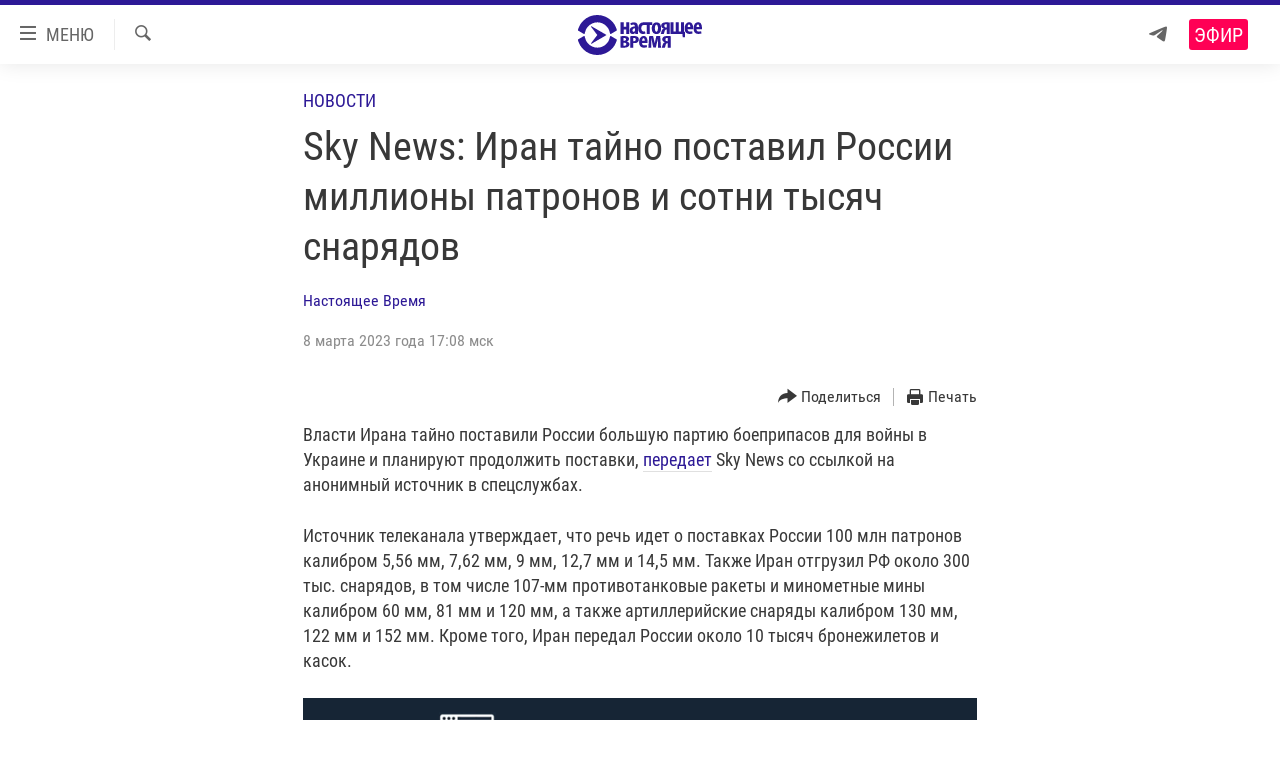

--- FILE ---
content_type: text/html; charset=utf-8
request_url: https://www.currenttime.tv/a/iran-tayno-postavil-rossii-boepripasi/32308612.html
body_size: 17355
content:

<!DOCTYPE html>
<html lang="ru" dir="ltr" class="no-js">
<head>
<link href="/Content/responsive/RFE/ru-RU-TV/RFE-ru-RU-TV.css?&amp;av=0.0.0.0&amp;cb=374" rel="stylesheet"/>
<script src="https://tags.currenttime.tv/rferl-pangea/prod/utag.sync.js"></script> <script type='text/javascript' src='https://www.youtube.com/iframe_api' async></script>
<link rel="manifest" href="/manifest.json">
<script type="text/javascript">
//a general 'js' detection, must be on top level in <head>, due to CSS performance
document.documentElement.className = "js";
var cacheBuster = "374";
var appBaseUrl = "/";
var imgEnhancerBreakpoints = [0, 144, 256, 408, 650, 1023, 1597];
var isLoggingEnabled = false;
var isPreviewPage = false;
var isLivePreviewPage = false;
if (!isPreviewPage) {
window.RFE = window.RFE || {};
window.RFE.cacheEnabledByParam = window.location.href.indexOf('nocache=1') === -1;
const url = new URL(window.location.href);
const params = new URLSearchParams(url.search);
// Remove the 'nocache' parameter
params.delete('nocache');
// Update the URL without the 'nocache' parameter
url.search = params.toString();
window.history.replaceState(null, '', url.toString());
} else {
window.addEventListener('load', function() {
const links = window.document.links;
for (let i = 0; i < links.length; i++) {
links[i].href = '#';
links[i].target = '_self';
}
})
}
// Iframe & Embed detection
var embedProperties = {};
try {
// Reliable way to check if we are in an iframe.
var isIframe = window.self !== window.top;
embedProperties.is_iframe = isIframe;
if (!isIframe) {
embedProperties.embed_context = "main";
} else {
// We are in an iframe. Let's try to access the parent.
// This access will only fail with strict cross-origin (without document.domain).
var parentLocation = window.top.location;
// The access succeeded. Now we explicitly compare the hostname.
if (window.location.hostname === parentLocation.hostname) {
embedProperties.embed_context = "embed_self";
} else {
// Hostname is different (e.g. different subdomain with document.domain)
embedProperties.embed_context = "embed_cross";
}
// Since the access works, we can safely get the details.
embedProperties.url_parent = parentLocation.href;
embedProperties.title_parent = window.top.document.title;
}
} catch (err) {
// We are in an iframe, and an error occurred, probably due to cross-origin restrictions.
embedProperties.is_iframe = true;
embedProperties.embed_context = "embed_cross";
// We cannot access the properties of window.top.
// `document.referrer` can sometimes provide the URL of the parent page.
// It is not 100% reliable, but it is the best we can do in this situation.
embedProperties.url_parent = document.referrer || null;
embedProperties.title_parent = null; // We can't get to the title in a cross-origin scenario.
}
var pwaEnabled = false;
var swCacheDisabled;
</script>
<meta charset="utf-8" />
<title>Sky News: Иран тайно поставил России миллионы патронов и сотни тысяч снарядов</title>
<meta name="description" content="Власти Ирана тайно поставили России большую партию боеприпасов для войны в Украине и планируют продолжить поставки, передает Sky News со ссылкой на анонимный источник в спецслужбах.
Источник телеканала утверждает, что речь идет о поставках России 100 млн патронов калибром 5,56 мм, 7,62 мм, 9..." />
<meta name="keywords" content="Новости, Ближний Восток, Выбор редакции, поставки оружия, россия, иран, война в украине" />
<meta name="viewport" content="width=device-width, initial-scale=1.0" />
<meta http-equiv="X-UA-Compatible" content="IE=edge" />
<meta name="robots" content="max-image-preview:large"><meta property="fb:app_id" content="1515255158729654" />
<meta name="yandex-verification" content="183f27ca7d8cd167" /> <meta name="yandex-verification" content="8fcec95f849757a3" />
<link href="https://www.currenttime.tv/a/iran-tayno-postavil-rossii-boepripasi/32308612.html" rel="canonical" />
<meta name="apple-mobile-web-app-title" content="Настоящее Время" />
<meta name="apple-mobile-web-app-status-bar-style" content="black" />
<meta name="apple-itunes-app" content="app-id=1042221889, app-argument=//32308612.ltr" />
<meta content="Sky News: Иран тайно поставил России миллионы патронов и сотни тысяч снарядов" property="og:title" />
<meta content="Власти Ирана тайно поставили России большую партию боеприпасов для войны в Украине и планируют продолжить поставки, передает Sky News со ссылкой на анонимный источник в спецслужбах.
Источник телеканала утверждает, что речь идет о поставках России 100 млн патронов калибром 5,56 мм, 7,62 мм, 9..." property="og:description" />
<meta content="article" property="og:type" />
<meta content="https://www.currenttime.tv/a/iran-tayno-postavil-rossii-boepripasi/32308612.html" property="og:url" />
<meta content="Настоящее Время" property="og:site_name" />
<meta content="https://www.facebook.com/currenttimetv" property="article:publisher" />
<meta content="https://gdb.currenttime.tv/01000000-c0a8-0242-1878-08db1fde63fe_w1200_h630.jpg" property="og:image" />
<meta content="1200" property="og:image:width" />
<meta content="630" property="og:image:height" />
<meta content="1515255158729654" property="fb:app_id" />
<meta content="Настоящее Время" name="Author" />
<meta content="summary_large_image" name="twitter:card" />
<meta content="@CurrentTimeTv" name="twitter:site" />
<meta content="https://gdb.currenttime.tv/01000000-c0a8-0242-1878-08db1fde63fe_w1200_h630.jpg" name="twitter:image" />
<meta content="Sky News: Иран тайно поставил России миллионы патронов и сотни тысяч снарядов" name="twitter:title" />
<meta content="Власти Ирана тайно поставили России большую партию боеприпасов для войны в Украине и планируют продолжить поставки, передает Sky News со ссылкой на анонимный источник в спецслужбах.
Источник телеканала утверждает, что речь идет о поставках России 100 млн патронов калибром 5,56 мм, 7,62 мм, 9..." name="twitter:description" />
<link rel="amphtml" href="https://www.currenttime.tv/amp/iran-tayno-postavil-rossii-boepripasi/32308612.html" />
<script type="application/ld+json">{"articleSection":"Новости","isAccessibleForFree":true,"headline":"Sky News: Иран тайно поставил России миллионы патронов и сотни тысяч снарядов","inLanguage":"ru-RU-TV","keywords":"Новости, Ближний Восток, Выбор редакции, поставки оружия, россия, иран, война в украине","author":{"@type":"Person","url":"https://www.currenttime.tv/author/nastoyaschee-vremya/ymtyqv","description":"Статьи и новостные заметки авторов и редакторов Настоящего Времени","image":{"@type":"ImageObject","url":"https://gdb.rferl.org/57c789de-958d-43e4-a377-70b73b0829f3.jpg"},"name":"Настоящее Время"},"datePublished":"2023-03-08 14:08:44Z","dateModified":"2023-03-08 15:33:53Z","publisher":{"logo":{"width":512,"height":220,"@type":"ImageObject","url":"https://www.currenttime.tv/Content/responsive/RFE/ru-RU-TV/img/logo.png"},"@type":"NewsMediaOrganization","url":"https://www.currenttime.tv","sameAs":["http://facebook.com/currenttimetv","https://twitter.com/CurrentTimeTv","https://www.youtube.com/user/currenttimetv","https://www.instagram.com/currenttime.tv/","https://telegram.me/currenttime"],"name":"Настоящее Время","alternateName":""},"@context":"https://schema.org","@type":"NewsArticle","mainEntityOfPage":"https://www.currenttime.tv/a/iran-tayno-postavil-rossii-boepripasi/32308612.html","url":"https://www.currenttime.tv/a/iran-tayno-postavil-rossii-boepripasi/32308612.html","description":"Власти Ирана тайно поставили России большую партию боеприпасов для войны в Украине и планируют продолжить поставки, передает Sky News со ссылкой на анонимный источник в спецслужбах.\r\n Источник телеканала утверждает, что речь идет о поставках России 100 млн патронов калибром 5,56 мм, 7,62 мм, 9...","image":{"width":1080,"height":608,"@type":"ImageObject","url":"https://gdb.currenttime.tv/01000000-c0a8-0242-1878-08db1fde63fe_w1080_h608.jpg"},"name":"Sky News: Иран тайно поставил России миллионы патронов и сотни тысяч снарядов"}</script>
<script src="/Scripts/responsive/infographics.b?v=dVbZ-Cza7s4UoO3BqYSZdbxQZVF4BOLP5EfYDs4kqEo1&amp;av=0.0.0.0&amp;cb=374"></script>
<script src="/Scripts/responsive/loader.b?v=C-JLefdHQ4ECvt5x4bMsJCTq2VRkcN8JUkP-IB-DzAI1&amp;av=0.0.0.0&amp;cb=374"></script>
<link rel="icon" type="image/svg+xml" href="/Content/responsive/RFE/ru-RU-TV/img/webApp/favicon.svg" />
<link rel="alternate icon" href="/Content/responsive/RFE/ru-RU-TV/img/webApp/favicon.ico" />
<link rel="mask-icon" color="#2d1996" href="/Content/responsive/RFE/ru-RU-TV/img/webApp/favicon_safari.svg" />
<link rel="apple-touch-icon" sizes="152x152" href="/Content/responsive/RFE/ru-RU-TV/img/webApp/ico-152x152.png" />
<link rel="apple-touch-icon" sizes="144x144" href="/Content/responsive/RFE/ru-RU-TV/img/webApp/ico-144x144.png" />
<link rel="apple-touch-icon" sizes="114x114" href="/Content/responsive/RFE/ru-RU-TV/img/webApp/ico-114x114.png" />
<link rel="apple-touch-icon" sizes="72x72" href="/Content/responsive/RFE/ru-RU-TV/img/webApp/ico-72x72.png" />
<link rel="apple-touch-icon-precomposed" href="/Content/responsive/RFE/ru-RU-TV/img/webApp/ico-57x57.png" />
<link rel="icon" sizes="192x192" href="/Content/responsive/RFE/ru-RU-TV/img/webApp/ico-192x192.png" />
<link rel="icon" sizes="128x128" href="/Content/responsive/RFE/ru-RU-TV/img/webApp/ico-128x128.png" />
<meta name="msapplication-TileColor" content="#ffffff" />
<meta name="msapplication-TileImage" content="/Content/responsive/RFE/ru-RU-TV/img/webApp/ico-144x144.png" />
<link rel="preload" href="/Content/responsive/fonts/Roboto-Condensed-Regular_v1.woff" type="font/woff" as="font" crossorigin="anonymous" />
<link rel="alternate" type="application/rss+xml" title="RFE/RL - Top Stories [RSS]" href="/api/" />
<link rel="sitemap" type="application/rss+xml" href="/sitemap.xml" />
<script type="text/javascript">
var analyticsData = Object.assign(embedProperties, {url:"https://www.currenttime.tv/a/iran-tayno-postavil-rossii-boepripasi/32308612.html",property_id:"525",article_uid:"32308612",page_title:"Sky News: Иран тайно поставил России миллионы патронов и сотни тысяч снарядов",page_type:"article",content_type:"article",subcontent_type:"article",last_modified:"2023-03-08 15:33:53Z",pub_datetime:"2023-03-08 14:08:44Z",section:"новости",english_section:"news",byline:"Настоящее Время",categories:"news,middle-east,editors-choice",tags:"поставки оружия; россия; иран; война в украине",domain:"www.currenttime.tv",language:"Russian",language_service:"Current Time TV Russian",platform:"web",copied:"no",copied_article:"",copied_title:"",runs_js:"Yes",cms_release:"8.45.0.0.374",enviro_type:"prod",slug:"iran-tayno-postavil-rossii-boepripasi",entity:"RFE-VOA",short_language_service:"RU",platform_short:"W",page_name:"Sky News: Иран тайно поставил России миллионы патронов и сотни тысяч снарядов"});
// Push Analytics data as GTM message (without "event" attribute and before GTM initialization)
window.dataLayer = window.dataLayer || [];
window.dataLayer.push(analyticsData);
</script>
<script type="text/javascript" data-cookiecategory="analytics">
var gtmEventObject = {event: 'page_meta_ready'};window.dataLayer = window.dataLayer || [];window.dataLayer.push(gtmEventObject);
var renderGtm = "true";
if (renderGtm === "true") {
(function(w,d,s,l,i){w[l]=w[l]||[];w[l].push({'gtm.start':new Date().getTime(),event:'gtm.js'});var f=d.getElementsByTagName(s)[0],j=d.createElement(s),dl=l!='dataLayer'?'&l='+l:'';j.async=true;j.src='//www.googletagmanager.com/gtm.js?id='+i+dl;f.parentNode.insertBefore(j,f);})(window,document,'script','dataLayer','GTM-WXZBPZ');
}
</script>
</head>
<body class=" nav-no-loaded cc_theme pg-article pg-article--single-column print-lay-article use-sticky-share nojs-images ">
<noscript><iframe src="https://www.googletagmanager.com/ns.html?id=GTM-WXZBPZ" height="0" width="0" style="display:none;visibility:hidden"></iframe></noscript> <script type="text/javascript" data-cookiecategory="analytics">
var gtmEventObject = {event: 'page_meta_ready'};window.dataLayer = window.dataLayer || [];window.dataLayer.push(gtmEventObject);
var renderGtm = "true";
if (renderGtm === "true") {
(function(w,d,s,l,i){w[l]=w[l]||[];w[l].push({'gtm.start':new Date().getTime(),event:'gtm.js'});var f=d.getElementsByTagName(s)[0],j=d.createElement(s),dl=l!='dataLayer'?'&l='+l:'';j.async=true;j.src='//www.googletagmanager.com/gtm.js?id='+i+dl;f.parentNode.insertBefore(j,f);})(window,document,'script','dataLayer','GTM-WXZBPZ');
}
</script>
<!--Analytics tag js version start-->
<script type="text/javascript" data-cookiecategory="analytics">
var utag_data = Object.assign({}, analyticsData, {pub_year:"2023",pub_month:"03",pub_day:"08",pub_hour:"14",pub_weekday:"Wednesday"});
if(typeof(TealiumTagFrom)==='function' && typeof(TealiumTagSearchKeyword)==='function') {
var utag_from=TealiumTagFrom();var utag_searchKeyword=TealiumTagSearchKeyword();
if(utag_searchKeyword!=null && utag_searchKeyword!=='' && utag_data["search_keyword"]==null) utag_data["search_keyword"]=utag_searchKeyword;if(utag_from!=null && utag_from!=='') utag_data["from"]=TealiumTagFrom();}
if(window.top!== window.self&&utag_data.page_type==="snippet"){utag_data.page_type = 'iframe';}
try{if(window.top!==window.self&&window.self.location.hostname===window.top.location.hostname){utag_data.platform = 'self-embed';utag_data.platform_short = 'se';}}catch(e){if(window.top!==window.self&&window.self.location.search.includes("platformType=self-embed")){utag_data.platform = 'cross-promo';utag_data.platform_short = 'cp';}}
(function(a,b,c,d){ a="https://tags.currenttime.tv/rferl-pangea/prod/utag.js"; b=document;c="script";d=b.createElement(c);d.src=a;d.type="text/java"+c;d.async=true; a=b.getElementsByTagName(c)[0];a.parentNode.insertBefore(d,a); })();
</script>
<!--Analytics tag js version end-->
<!-- Analytics tag management NoScript -->
<noscript>
<img style="position: absolute; border: none;" src="https://ssc.currenttime.tv/b/ss/bbgprod,bbgentityrferl/1/G.4--NS/999815281?pageName=rfe-voa%3aru%3aw%3aarticle%3asky%20news%3a%20%d0%98%d1%80%d0%b0%d0%bd%20%d1%82%d0%b0%d0%b9%d0%bd%d0%be%20%d0%bf%d0%be%d1%81%d1%82%d0%b0%d0%b2%d0%b8%d0%bb%20%d0%a0%d0%be%d1%81%d1%81%d0%b8%d0%b8%20%d0%bc%d0%b8%d0%bb%d0%bb%d0%b8%d0%be%d0%bd%d1%8b%20%d0%bf%d0%b0%d1%82%d1%80%d0%be%d0%bd%d0%be%d0%b2%20%d0%b8%20%d1%81%d0%be%d1%82%d0%bd%d0%b8%20%d1%82%d1%8b%d1%81%d1%8f%d1%87%20%d1%81%d0%bd%d0%b0%d1%80%d1%8f%d0%b4%d0%be%d0%b2&amp;c6=sky%20news%3a%20%d0%98%d1%80%d0%b0%d0%bd%20%d1%82%d0%b0%d0%b9%d0%bd%d0%be%20%d0%bf%d0%be%d1%81%d1%82%d0%b0%d0%b2%d0%b8%d0%bb%20%d0%a0%d0%be%d1%81%d1%81%d0%b8%d0%b8%20%d0%bc%d0%b8%d0%bb%d0%bb%d0%b8%d0%be%d0%bd%d1%8b%20%d0%bf%d0%b0%d1%82%d1%80%d0%be%d0%bd%d0%be%d0%b2%20%d0%b8%20%d1%81%d0%be%d1%82%d0%bd%d0%b8%20%d1%82%d1%8b%d1%81%d1%8f%d1%87%20%d1%81%d0%bd%d0%b0%d1%80%d1%8f%d0%b4%d0%be%d0%b2&amp;v36=8.45.0.0.374&amp;v6=D=c6&amp;g=https%3a%2f%2fwww.currenttime.tv%2fa%2firan-tayno-postavil-rossii-boepripasi%2f32308612.html&amp;c1=D=g&amp;v1=D=g&amp;events=event1,event52&amp;c16=current%20time%20tv%20russian&amp;v16=D=c16&amp;c5=news&amp;v5=D=c5&amp;ch=%d0%9d%d0%be%d0%b2%d0%be%d1%81%d1%82%d0%b8&amp;c15=russian&amp;v15=D=c15&amp;c4=article&amp;v4=D=c4&amp;c14=32308612&amp;v14=D=c14&amp;v20=no&amp;c17=web&amp;v17=D=c17&amp;mcorgid=518abc7455e462b97f000101%40adobeorg&amp;server=www.currenttime.tv&amp;pageType=D=c4&amp;ns=bbg&amp;v29=D=server&amp;v25=rfe&amp;v30=525&amp;v105=D=User-Agent " alt="analytics" width="1" height="1" /></noscript>
<!-- End of Analytics tag management NoScript -->
<!--*** Accessibility links - For ScreenReaders only ***-->
<section>
<div class="sr-only">
<h2>Ссылки</h2>
<ul>
<li><a href="#content" data-disable-smooth-scroll="1">Перейти к контенту</a></li>
<li><a href="#navigation" data-disable-smooth-scroll="1">Перейти к навигации</a></li>
<li><a href="#txtHeaderSearch" data-disable-smooth-scroll="1">Перейти к поиску</a></li>
</ul>
</div>
</section>
<div dir="ltr">
<div id="page">
<aside>
<div class="c-lightbox overlay-modal">
<div class="c-lightbox__intro">
<h2 class="c-lightbox__intro-title"></h2>
<button class="btn btn--rounded c-lightbox__btn c-lightbox__intro-next" title="Вперед">
<span class="ico ico--rounded ico-chevron-forward"></span>
<span class="sr-only">Вперед</span>
</button>
</div>
<div class="c-lightbox__nav">
<button class="btn btn--rounded c-lightbox__btn c-lightbox__btn--close" title="Закрыть">
<span class="ico ico--rounded ico-close"></span>
<span class="sr-only">Закрыть</span>
</button>
<button class="btn btn--rounded c-lightbox__btn c-lightbox__btn--prev" title="Назад">
<span class="ico ico--rounded ico-chevron-backward"></span>
<span class="sr-only">Назад</span>
</button>
<button class="btn btn--rounded c-lightbox__btn c-lightbox__btn--next" title="Вперед">
<span class="ico ico--rounded ico-chevron-forward"></span>
<span class="sr-only">Вперед</span>
</button>
</div>
<div class="c-lightbox__content-wrap">
<figure class="c-lightbox__content">
<span class="c-spinner c-spinner--lightbox">
<img src="/Content/responsive/img/player-spinner.png"
alt="пожалуйста, подождите"
title="пожалуйста, подождите" />
</span>
<div class="c-lightbox__img">
<div class="thumb">
<img src="" alt="" />
</div>
</div>
<figcaption>
<div class="c-lightbox__info c-lightbox__info--foot">
<span class="c-lightbox__counter"></span>
<span class="caption c-lightbox__caption"></span>
</div>
</figcaption>
</figure>
</div>
<div class="hidden">
<div class="content-advisory__box content-advisory__box--lightbox">
<span class="content-advisory__box-text">Изображение содержит сцены насилия или жестокости, которые могут шокировать</span>
<button class="btn btn--transparent content-advisory__box-btn m-t-md" value="text" type="button">
<span class="btn__text">
Click to reveal
</span>
</button>
</div>
</div>
</div>
<div class="print-dialogue">
<div class="container">
<h3 class="print-dialogue__title section-head">Что печатать:</h3>
<div class="print-dialogue__opts">
<ul class="print-dialogue__opt-group">
<li class="form__group form__group--checkbox">
<input class="form__check " id="checkboxImages" name="checkboxImages" type="checkbox" checked="checked" />
<label for="checkboxImages" class="form__label m-t-md">Изображения</label>
</li>
<li class="form__group form__group--checkbox">
<input class="form__check " id="checkboxMultimedia" name="checkboxMultimedia" type="checkbox" checked="checked" />
<label for="checkboxMultimedia" class="form__label m-t-md">Мультимедиа</label>
</li>
</ul>
<ul class="print-dialogue__opt-group">
<li class="form__group form__group--checkbox">
<input class="form__check " id="checkboxEmbedded" name="checkboxEmbedded" type="checkbox" checked="checked" />
<label for="checkboxEmbedded" class="form__label m-t-md">Встраиваемый контент</label>
</li>
<li class="hidden">
<input class="form__check " id="checkboxComments" name="checkboxComments" type="checkbox" />
<label for="checkboxComments" class="form__label m-t-md"> </label>
</li>
</ul>
</div>
<div class="print-dialogue__buttons">
<button class="btn btn--secondary close-button" type="button" title="Отменить">
<span class="btn__text ">Отменить</span>
</button>
<button class="btn btn-cust-print m-l-sm" type="button" title="Печать">
<span class="btn__text ">Печать</span>
</button>
</div>
</div>
</div>
<div class="ctc-message pos-fix">
<div class="ctc-message__inner">Ссылка скопирована в буфер обмена</div>
</div>
</aside>
<div class="hdr-20 hdr-20--big">
<div class="hdr-20__inner">
<div class="hdr-20__max pos-rel">
<div class="hdr-20__side hdr-20__side--primary d-flex">
<label data-for="main-menu-ctrl" data-switcher-trigger="true" data-switch-target="main-menu-ctrl" class="burger hdr-trigger pos-rel trans-trigger" data-trans-evt="click" data-trans-id="menu">
<span class="ico ico-close hdr-trigger__ico hdr-trigger__ico--close burger__ico burger__ico--close"></span>
<span class="ico ico-menu hdr-trigger__ico hdr-trigger__ico--open burger__ico burger__ico--open"></span>
<span class="burger__label">МЕНЮ</span>
</label>
<div class="menu-pnl pos-fix trans-target" data-switch-target="main-menu-ctrl" data-trans-id="menu">
<div class="menu-pnl__inner">
<nav class="main-nav menu-pnl__item menu-pnl__item--first">
<ul class="main-nav__list accordeon" data-analytics-tales="false" data-promo-name="link" data-location-name="nav,secnav">
<li class="main-nav__item">
<a class="main-nav__item-name main-nav__item-name--link" href="/news" title="Новости" >Новости</a>
</li>
<li class="main-nav__item">
<a class="main-nav__item-name main-nav__item-name--link" href="/a/ukraine-war-front-reports/32281333.html" title="Репортажи с передовой" >Репортажи с передовой</a>
</li>
<li class="main-nav__item">
<a class="main-nav__item-name main-nav__item-name--link" href="https://smarturl.click/13Qx5" title="БЕЗ VPN" >БЕЗ VPN</a>
</li>
<li class="main-nav__item accordeon__item" data-switch-target="menu-item-1643">
<label class="main-nav__item-name main-nav__item-name--label accordeon__control-label" data-switcher-trigger="true" data-for="menu-item-1643">
Программы
<span class="ico ico-chevron-down main-nav__chev"></span>
</label>
<div class="main-nav__sub-list">
<a class="main-nav__item-name main-nav__item-name--link main-nav__item-name--sub" href="/utro" title="Утро" >Утро</a>
<a class="main-nav__item-name main-nav__item-name--link main-nav__item-name--sub" href="/vecher" title="Вечер" >Вечер</a>
<a class="main-nav__item-name main-nav__item-name--link main-nav__item-name--sub" href="/glavnoe" title="Главное" >Главное</a>
<a class="main-nav__item-name main-nav__item-name--link main-nav__item-name--sub" href="/baltic" title="Балтия" data-item-name="baltic" >Балтия</a>
<a class="main-nav__item-name main-nav__item-name--link main-nav__item-name--sub" href="/asia" title="Азия" >Азия</a>
<a class="main-nav__item-name main-nav__item-name--link main-nav__item-name--sub" href="/smotrivoba" title="Смотри в оба" >Смотри в оба</a>
<a class="main-nav__item-name main-nav__item-name--link main-nav__item-name--sub" href="/programs" title="Все программы" >Все программы</a>
<a class="main-nav__item-name main-nav__item-name--link main-nav__item-name--sub" href="/schedule/tv.html#live-now" title="Расписание" >Расписание</a>
</div>
</li>
<li class="main-nav__item">
<a class="main-nav__item-name main-nav__item-name--link" href="/doc" title="Реальное кино" >Реальное кино</a>
</li>
<li class="main-nav__item accordeon__item" data-switch-target="menu-item-3179">
<label class="main-nav__item-name main-nav__item-name--label accordeon__control-label" data-switcher-trigger="true" data-for="menu-item-3179">
Регионы
<span class="ico ico-chevron-down main-nav__chev"></span>
</label>
<div class="main-nav__sub-list">
<a class="main-nav__item-name main-nav__item-name--link main-nav__item-name--sub" href="/azerbaijan" title="Азербайджан" >Азербайджан</a>
<a class="main-nav__item-name main-nav__item-name--link main-nav__item-name--sub" href="/armenia" title="Армения" >Армения</a>
<a class="main-nav__item-name main-nav__item-name--link main-nav__item-name--sub" href="/belarus" title="Беларусь" >Беларусь</a>
<a class="main-nav__item-name main-nav__item-name--link main-nav__item-name--sub" href="/georgia" title="Грузия" >Грузия</a>
<a class="main-nav__item-name main-nav__item-name--link main-nav__item-name--sub" href="/kazakhstan" title="Казахстан" >Казахстан</a>
<a class="main-nav__item-name main-nav__item-name--link main-nav__item-name--sub" href="/kyrgyzstan" title="Кыргызстан" >Кыргызстан</a>
<a class="main-nav__item-name main-nav__item-name--link main-nav__item-name--sub" href="/latvia" title="Латвия" >Латвия</a>
<a class="main-nav__item-name main-nav__item-name--link main-nav__item-name--sub" href="/lithuania" title="Литва" >Литва</a>
<a class="main-nav__item-name main-nav__item-name--link main-nav__item-name--sub" href="/moldovanian" title="Молдова" >Молдова</a>
<a class="main-nav__item-name main-nav__item-name--link main-nav__item-name--sub" href="/russia" title="Россия" >Россия</a>
<a class="main-nav__item-name main-nav__item-name--link main-nav__item-name--sub" href="/tajikistan" title="Таджикистан" >Таджикистан</a>
<a class="main-nav__item-name main-nav__item-name--link main-nav__item-name--sub" href="/turkmenistan" title="Туркменистан" >Туркменистан</a>
<a class="main-nav__item-name main-nav__item-name--link main-nav__item-name--sub" href="/uzbekisnan" title="Узбекистан" >Узбекистан</a>
<a class="main-nav__item-name main-nav__item-name--link main-nav__item-name--sub" href="/Ukraine" title="Украина" >Украина</a>
<a class="main-nav__item-name main-nav__item-name--link main-nav__item-name--sub" href="/estonia" title="Эстония" >Эстония</a>
</div>
</li>
<li class="main-nav__item">
<a class="main-nav__item-name main-nav__item-name--link" href="/longreads" title="Лонгриды" >Лонгриды</a>
</li>
<li class="main-nav__item">
<a class="main-nav__item-name main-nav__item-name--link" href="/investigations" title="Расследования" >Расследования</a>
</li>
<li class="main-nav__item accordeon__item" data-switch-target="menu-item-2908">
<label class="main-nav__item-name main-nav__item-name--label accordeon__control-label" data-switcher-trigger="true" data-for="menu-item-2908">
Спецпроекты
<span class="ico ico-chevron-down main-nav__chev"></span>
</label>
<div class="main-nav__sub-list">
<a class="main-nav__item-name main-nav__item-name--link main-nav__item-name--sub" href="/a/our-liberty-documentary/33608027.html" title="За Нашу Свободу" >За Нашу Свободу</a>
<a class="main-nav__item-name main-nav__item-name--link main-nav__item-name--sub" href="/tell-us" title="Расскажи" data-item-name="Tell us" >Расскажи</a>
<a class="main-nav__item-name main-nav__item-name--link main-nav__item-name--sub" href="/polit-prisoners" title="Политзеки" >Политзеки</a>
<a class="main-nav__item-name main-nav__item-name--link main-nav__item-name--sub" href="/p/8414.html" title="Уничтожение &quot;Мемориала&quot;" >Уничтожение &quot;Мемориала&quot;</a>
<a class="main-nav__item-name main-nav__item-name--link main-nav__item-name--sub" href="/a/voices-of-kabul/31416882.html" title="Голоса из Кабула" >Голоса из Кабула</a>
<a class="main-nav__item-name main-nav__item-name--link main-nav__item-name--sub" href="/ussr-collapse-30-years" title="30 лет распаду СССР" >30 лет распаду СССР</a>
<a class="main-nav__item-name main-nav__item-name--link main-nav__item-name--sub" href="/runet" title="Холивар" >Холивар</a>
<a class="main-nav__item-name main-nav__item-name--link main-nav__item-name--sub" href="/all-podcasts" title="Подкасты" >Подкасты</a>
<a class="main-nav__item-name main-nav__item-name--link main-nav__item-name--sub" href="/projects" title="Все спецпроекты" >Все спецпроекты</a>
</div>
</li>
<li class="main-nav__item accordeon__item" data-switch-target="menu-item-3178">
<label class="main-nav__item-name main-nav__item-name--label accordeon__control-label" data-switcher-trigger="true" data-for="menu-item-3178">
Настоящее Время. Док
<span class="ico ico-chevron-down main-nav__chev"></span>
</label>
<div class="main-nav__sub-list">
<a class="main-nav__item-name main-nav__item-name--link main-nav__item-name--sub" href="/unknownrussia" title="Неизвестная Россия" >Неизвестная Россия</a>
<a class="main-nav__item-name main-nav__item-name--link main-nav__item-name--sub" href="/person" title="Человек на карте" >Человек на карте</a>
<a class="main-nav__item-name main-nav__item-name--link main-nav__item-name--sub" href="/asia-360" title="Азия 360&#176;" data-item-name="asia-360" >Азия 360&#176;</a>
<a class="main-nav__item-name main-nav__item-name--link main-nav__item-name--sub" href="https://zona.currenttime.tv/" title="Азбука тюрьмы" >Азбука тюрьмы</a>
<a class="main-nav__item-name main-nav__item-name--link main-nav__item-name--sub" href="/runet" title="Холивар. История рунета" >Холивар. История рунета</a>
<a class="main-nav__item-name main-nav__item-name--link main-nav__item-name--sub" href="/doc" title="Все документальные проекты" >Все документальные проекты</a>
</div>
</li>
<li class="main-nav__item">
<a class="main-nav__item-name main-nav__item-name--link" href="/semsorok" title="Рассылка 7:40" >Рассылка 7:40</a>
</li>
<li class="main-nav__item">
<a class="main-nav__item-name main-nav__item-name--link" href="/about" title="О нас" >О нас</a>
</li>
<li class="main-nav__item">
<a class="main-nav__item-name main-nav__item-name--link" href="/contact" title="Пишите нам" >Пишите нам</a>
</li>
</ul>
</nav>
<div class="menu-pnl__item menu-pnl__item--social">
<h5 class="menu-pnl__sub-head">Присоединяйтесь!</h5>
<a href="https://telegram.me/currenttime" title="Присоединяйтесь к нам в телеграме (Telegram)" data-analytics-text="follow_on_telegram" class="btn btn--rounded btn--social-inverted menu-pnl__btn js-social-btn btn-telegram" target="_blank" rel="noopener">
<span class="ico ico-telegram ico--rounded"></span>
</a>
<a href="https://www.youtube.com/user/currenttimetv" title="Присоединяйтесь в Youtube" data-analytics-text="follow_on_youtube" class="btn btn--rounded btn--social-inverted menu-pnl__btn js-social-btn btn-youtube" target="_blank" rel="noopener">
<span class="ico ico-youtube ico--rounded"></span>
</a>
<a href="http://facebook.com/currenttimetv" title="Мы в Facebook" data-analytics-text="follow_on_facebook" class="btn btn--rounded btn--social-inverted menu-pnl__btn js-social-btn btn-facebook" target="_blank" rel="noopener">
<span class="ico ico-facebook-alt ico--rounded"></span>
</a>
<a href="https://www.instagram.com/currenttime.tv/" title="Подпишитесь на нашу страницу в Instagram" data-analytics-text="follow_on_instagram" class="btn btn--rounded btn--social-inverted menu-pnl__btn js-social-btn btn-instagram" target="_blank" rel="noopener">
<span class="ico ico-instagram ico--rounded"></span>
</a>
<a href="https://twitter.com/CurrentTimeTv" title="Мы в Twitter" data-analytics-text="follow_on_twitter" class="btn btn--rounded btn--social-inverted menu-pnl__btn js-social-btn btn-twitter" target="_blank" rel="noopener">
<span class="ico ico-twitter ico--rounded"></span>
</a>
</div>
</div>
</div>
<label data-for="top-search-ctrl" data-switcher-trigger="true" data-switch-target="top-search-ctrl" class="top-srch-trigger hdr-trigger">
<span class="ico ico-close hdr-trigger__ico hdr-trigger__ico--close top-srch-trigger__ico top-srch-trigger__ico--close"></span>
<span class="ico ico-search hdr-trigger__ico hdr-trigger__ico--open top-srch-trigger__ico top-srch-trigger__ico--open"></span>
</label>
<div class="srch-top srch-top--in-header" data-switch-target="top-search-ctrl">
<div class="container">
<form action="/s" class="srch-top__form srch-top__form--in-header" id="form-topSearchHeader" method="get" role="search"><label for="txtHeaderSearch" class="sr-only">Искать</label>
<input type="text" id="txtHeaderSearch" name="k" placeholder="текст для поиска..." accesskey="s" value="" class="srch-top__input analyticstag-event" onkeydown="if (event.keyCode === 13) { FireAnalyticsTagEventOnSearch('search', $dom.get('#txtHeaderSearch')[0].value) }" />
<button title="Искать" type="submit" class="btn btn--top-srch analyticstag-event" onclick="FireAnalyticsTagEventOnSearch('search', $dom.get('#txtHeaderSearch')[0].value) ">
<span class="ico ico-search"></span>
</button></form>
</div>
</div>
<a href="/" class="main-logo-link">
<img src="/Content/responsive/RFE/ru-RU-TV/img/logo-compact.svg?cb=374" class="main-logo main-logo--comp" alt="site logo">
<img src="/Content/responsive/RFE/ru-RU-TV/img/logo.svg?cb=374" class="main-logo main-logo--big" alt="site logo">
</a>
</div>
<div class="hdr-20__side hdr-20__side--secondary d-flex">
<a href="https://telegram.me/currenttime" title="Telegram" class="hdr-20__secondary-item" data-item-name="custom1">
<span class="ico-custom ico-custom--1 hdr-20__secondary-icon"></span>
</a>
<a href="/s" title="Искать" class="hdr-20__secondary-item hdr-20__secondary-item--search" data-item-name="search">
<span class="ico ico-search hdr-20__secondary-icon hdr-20__secondary-icon--search"></span>
</a>
<div class="hdr-20__secondary-item live-b-drop">
<div class="live-b-drop__off">
<a href="/live/video/92" class="live-b-drop__link" title="Эфир" data-item-name="live">
<span class="badge badge--live-btn badge--live">
Эфир
</span>
</a>
</div>
<div class="live-b-drop__on hidden">
<label data-for="live-ctrl" data-switcher-trigger="true" data-switch-target="live-ctrl" class="live-b-drop__label pos-rel">
<span class="badge badge--live badge--live-btn">
Эфир
</span>
<span class="ico ico-close live-b-drop__label-ico live-b-drop__label-ico--close"></span>
</label>
<div class="live-b-drop__panel" id="targetLivePanelDiv" data-switch-target="live-ctrl"></div>
</div>
</div>
<div class="srch-bottom">
<form action="/s" class="srch-bottom__form d-flex" id="form-bottomSearch" method="get" role="search"><label for="txtSearch" class="sr-only">Искать</label>
<input type="search" id="txtSearch" name="k" placeholder="текст для поиска..." accesskey="s" value="" class="srch-bottom__input analyticstag-event" onkeydown="if (event.keyCode === 13) { FireAnalyticsTagEventOnSearch('search', $dom.get('#txtSearch')[0].value) }" />
<button title="Искать" type="submit" class="btn btn--bottom-srch analyticstag-event" onclick="FireAnalyticsTagEventOnSearch('search', $dom.get('#txtSearch')[0].value) ">
<span class="ico ico-search"></span>
</button></form>
</div>
</div>
<img src="/Content/responsive/RFE/ru-RU-TV/img/logo-print.gif?cb=374" class="logo-print" loading="lazy" alt="site logo">
<img src="/Content/responsive/RFE/ru-RU-TV/img/logo-print_color.png?cb=374" class="logo-print logo-print--color" loading="lazy" alt="site logo">
</div>
</div>
</div>
<script>
if (document.body.className.indexOf('pg-home') > -1) {
var nav2In = document.querySelector('.hdr-20__inner');
var nav2Sec = document.querySelector('.hdr-20__side--secondary');
var secStyle = window.getComputedStyle(nav2Sec);
if (nav2In && window.pageYOffset < 150 && secStyle['position'] !== 'fixed') {
nav2In.classList.add('hdr-20__inner--big')
}
}
</script>
<div class="c-hlights c-hlights--breaking c-hlights--no-item" data-hlight-display="mobile,desktop">
<div class="c-hlights__wrap container p-0">
<div class="c-hlights__nav">
<a role="button" href="#" title="Назад">
<span class="ico ico-chevron-backward m-0"></span>
<span class="sr-only">Назад</span>
</a>
<a role="button" href="#" title="Вперед">
<span class="ico ico-chevron-forward m-0"></span>
<span class="sr-only">Вперед</span>
</a>
</div>
<span class="c-hlights__label">
<span class="">Новость часа</span>
<span class="switcher-trigger">
<label data-for="more-less-1" data-switcher-trigger="true" class="switcher-trigger__label switcher-trigger__label--more p-b-0" title="Показать больше">
<span class="ico ico-chevron-down"></span>
</label>
<label data-for="more-less-1" data-switcher-trigger="true" class="switcher-trigger__label switcher-trigger__label--less p-b-0" title="Свернуть описание">
<span class="ico ico-chevron-up"></span>
</label>
</span>
</span>
<ul class="c-hlights__items switcher-target" data-switch-target="more-less-1">
</ul>
</div>
</div> <div id="content">
<main class="container">
<div class="hdr-container">
<div class="row">
<div class="col-xs-12 col-sm-12 col-md-10 col-md-offset-1">
<div class="row">
<div class="col-category col-xs-12 col-md-8 col-md-offset-2"> <div class="category js-category">
<a class="" href="/news">Новости</a> </div>
</div><div class="col-title col-xs-12 col-md-8 col-md-offset-2"> <h1 class="title pg-title">
Sky News: Иран тайно поставил России миллионы патронов и сотни тысяч снарядов
</h1>
</div><div class="col-publishing-details col-xs-12 col-md-8 col-md-offset-2"> <div class="publishing-details ">
<div class="links">
<ul class="links__list">
<li class="links__item">
<a class="links__item-link" href="/author/nastoyaschee-vremya/ymtyqv" title="Настоящее Время">Настоящее Время</a>
</li>
</ul>
</div>
<div class="published">
<span class="date" >
<time pubdate="pubdate" datetime="2023-03-08T17:08:44+03:00">
8 марта 2023 года 17:08 мск
</time>
</span>
</div>
</div>
</div><div class="col-xs-12 col-md-8 col-md-offset-2"> <div class="col-article-tools pos-rel article-share">
<div class="col-article-tools__end">
<div class="share--box">
<div class="sticky-share-container" style="display:none">
<div class="container">
<a href="https://www.currenttime.tv" id="logo-sticky-share">&nbsp;</a>
<div class="pg-title pg-title--sticky-share">
Sky News: Иран тайно поставил России миллионы патронов и сотни тысяч снарядов
</div>
<div class="sticked-nav-actions">
<!--This part is for sticky navigation display-->
<p class="buttons link-content-sharing p-0 ">
<button class="btn btn--link btn-content-sharing p-t-0 " id="btnContentSharing" value="text" role="Button" type="" title="ещё варианты">
<span class="ico ico-share ico--l"></span>
<span class="btn__text ">
Поделиться
</span>
</button>
</p>
<aside class="content-sharing js-content-sharing js-content-sharing--apply-sticky content-sharing--sticky"
role="complementary"
data-share-url="https://www.currenttime.tv/a/iran-tayno-postavil-rossii-boepripasi/32308612.html" data-share-title="Sky News: Иран тайно поставил России миллионы патронов и сотни тысяч снарядов" data-share-text="">
<div class="content-sharing__popover">
<h6 class="content-sharing__title">Поделиться</h6>
<button href="#close" id="btnCloseSharing" class="btn btn--text-like content-sharing__close-btn">
<span class="ico ico-close ico--l"></span>
</button>
<ul class="content-sharing__list">
<li class="content-sharing__item">
<div class="ctc ">
<input type="text" class="ctc__input" readonly="readonly">
<a href="" js-href="https://www.currenttime.tv/a/iran-tayno-postavil-rossii-boepripasi/32308612.html" class="content-sharing__link ctc__button">
<span class="ico ico-copy-link ico--rounded ico--s"></span>
<span class="content-sharing__link-text">Скопировать линк</span>
</a>
</div>
</li>
<li class="content-sharing__item">
<a href="https://facebook.com/sharer.php?u=https%3a%2f%2fwww.currenttime.tv%2fa%2firan-tayno-postavil-rossii-boepripasi%2f32308612.html"
data-analytics-text="share_on_facebook"
title="Facebook" target="_blank"
class="content-sharing__link js-social-btn">
<span class="ico ico-facebook ico--rounded ico--s"></span>
<span class="content-sharing__link-text">Facebook</span>
</a>
</li>
<li class="content-sharing__item">
<a href="https://twitter.com/share?url=https%3a%2f%2fwww.currenttime.tv%2fa%2firan-tayno-postavil-rossii-boepripasi%2f32308612.html&amp;text=Sky+News%3a+%d0%98%d1%80%d0%b0%d0%bd+%d1%82%d0%b0%d0%b9%d0%bd%d0%be+%d0%bf%d0%be%d1%81%d1%82%d0%b0%d0%b2%d0%b8%d0%bb+%d0%a0%d0%be%d1%81%d1%81%d0%b8%d0%b8+%d0%bc%d0%b8%d0%bb%d0%bb%d0%b8%d0%be%d0%bd%d1%8b+%d0%bf%d0%b0%d1%82%d1%80%d0%be%d0%bd%d0%be%d0%b2+%d0%b8+%d1%81%d0%be%d1%82%d0%bd%d0%b8+%d1%82%d1%8b%d1%81%d1%8f%d1%87+%d1%81%d0%bd%d0%b0%d1%80%d1%8f%d0%b4%d0%be%d0%b2"
data-analytics-text="share_on_twitter"
title="X (Twitter)" target="_blank"
class="content-sharing__link js-social-btn">
<span class="ico ico-twitter ico--rounded ico--s"></span>
<span class="content-sharing__link-text">X (Twitter)</span>
</a>
</li>
<li class="content-sharing__item">
<a href="https://telegram.me/share/url?url=https%3a%2f%2fwww.currenttime.tv%2fa%2firan-tayno-postavil-rossii-boepripasi%2f32308612.html"
data-analytics-text="share_on_telegram"
title="Telegram" target="_blank"
class="content-sharing__link js-social-btn">
<span class="ico ico-telegram ico--rounded ico--s"></span>
<span class="content-sharing__link-text">Telegram</span>
</a>
</li>
<li class="content-sharing__item visible-md-inline-block visible-lg-inline-block">
<a href="https://web.whatsapp.com/send?text=https%3a%2f%2fwww.currenttime.tv%2fa%2firan-tayno-postavil-rossii-boepripasi%2f32308612.html"
data-analytics-text="share_on_whatsapp_desktop"
title="WhatsApp" target="_blank"
class="content-sharing__link js-social-btn">
<span class="ico ico-whatsapp ico--rounded ico--s"></span>
<span class="content-sharing__link-text">WhatsApp</span>
</a>
</li>
<li class="content-sharing__item visible-xs-inline-block visible-sm-inline-block">
<a href="whatsapp://send?text=https%3a%2f%2fwww.currenttime.tv%2fa%2firan-tayno-postavil-rossii-boepripasi%2f32308612.html"
data-analytics-text="share_on_whatsapp"
title="WhatsApp" target="_blank"
class="content-sharing__link js-social-btn">
<span class="ico ico-whatsapp ico--rounded ico--s"></span>
<span class="content-sharing__link-text">WhatsApp</span>
</a>
</li>
<li class="content-sharing__item">
<a href="mailto:?body=https%3a%2f%2fwww.currenttime.tv%2fa%2firan-tayno-postavil-rossii-boepripasi%2f32308612.html&amp;subject=Sky News: Иран тайно поставил России миллионы патронов и сотни тысяч снарядов"
title="Email"
class="content-sharing__link ">
<span class="ico ico-email ico--rounded ico--s"></span>
<span class="content-sharing__link-text">Email</span>
</a>
</li>
</ul>
</div>
</aside>
</div>
</div>
</div>
<div class="links">
<p class="buttons link-content-sharing p-0 ">
<button class="btn btn--link btn-content-sharing p-t-0 " id="btnContentSharing" value="text" role="Button" type="" title="ещё варианты">
<span class="ico ico-share ico--l"></span>
<span class="btn__text ">
Поделиться
</span>
</button>
</p>
<aside class="content-sharing js-content-sharing " role="complementary"
data-share-url="https://www.currenttime.tv/a/iran-tayno-postavil-rossii-boepripasi/32308612.html" data-share-title="Sky News: Иран тайно поставил России миллионы патронов и сотни тысяч снарядов" data-share-text="">
<div class="content-sharing__popover">
<h6 class="content-sharing__title">Поделиться</h6>
<button href="#close" id="btnCloseSharing" class="btn btn--text-like content-sharing__close-btn">
<span class="ico ico-close ico--l"></span>
</button>
<ul class="content-sharing__list">
<li class="content-sharing__item">
<div class="ctc ">
<input type="text" class="ctc__input" readonly="readonly">
<a href="" js-href="https://www.currenttime.tv/a/iran-tayno-postavil-rossii-boepripasi/32308612.html" class="content-sharing__link ctc__button">
<span class="ico ico-copy-link ico--rounded ico--l"></span>
<span class="content-sharing__link-text">Скопировать линк</span>
</a>
</div>
</li>
<li class="content-sharing__item">
<a href="https://facebook.com/sharer.php?u=https%3a%2f%2fwww.currenttime.tv%2fa%2firan-tayno-postavil-rossii-boepripasi%2f32308612.html"
data-analytics-text="share_on_facebook"
title="Facebook" target="_blank"
class="content-sharing__link js-social-btn">
<span class="ico ico-facebook ico--rounded ico--l"></span>
<span class="content-sharing__link-text">Facebook</span>
</a>
</li>
<li class="content-sharing__item">
<a href="https://twitter.com/share?url=https%3a%2f%2fwww.currenttime.tv%2fa%2firan-tayno-postavil-rossii-boepripasi%2f32308612.html&amp;text=Sky+News%3a+%d0%98%d1%80%d0%b0%d0%bd+%d1%82%d0%b0%d0%b9%d0%bd%d0%be+%d0%bf%d0%be%d1%81%d1%82%d0%b0%d0%b2%d0%b8%d0%bb+%d0%a0%d0%be%d1%81%d1%81%d0%b8%d0%b8+%d0%bc%d0%b8%d0%bb%d0%bb%d0%b8%d0%be%d0%bd%d1%8b+%d0%bf%d0%b0%d1%82%d1%80%d0%be%d0%bd%d0%be%d0%b2+%d0%b8+%d1%81%d0%be%d1%82%d0%bd%d0%b8+%d1%82%d1%8b%d1%81%d1%8f%d1%87+%d1%81%d0%bd%d0%b0%d1%80%d1%8f%d0%b4%d0%be%d0%b2"
data-analytics-text="share_on_twitter"
title="X (Twitter)" target="_blank"
class="content-sharing__link js-social-btn">
<span class="ico ico-twitter ico--rounded ico--l"></span>
<span class="content-sharing__link-text">X (Twitter)</span>
</a>
</li>
<li class="content-sharing__item">
<a href="https://telegram.me/share/url?url=https%3a%2f%2fwww.currenttime.tv%2fa%2firan-tayno-postavil-rossii-boepripasi%2f32308612.html"
data-analytics-text="share_on_telegram"
title="Telegram" target="_blank"
class="content-sharing__link js-social-btn">
<span class="ico ico-telegram ico--rounded ico--l"></span>
<span class="content-sharing__link-text">Telegram</span>
</a>
</li>
<li class="content-sharing__item visible-md-inline-block visible-lg-inline-block">
<a href="https://web.whatsapp.com/send?text=https%3a%2f%2fwww.currenttime.tv%2fa%2firan-tayno-postavil-rossii-boepripasi%2f32308612.html"
data-analytics-text="share_on_whatsapp_desktop"
title="WhatsApp" target="_blank"
class="content-sharing__link js-social-btn">
<span class="ico ico-whatsapp ico--rounded ico--l"></span>
<span class="content-sharing__link-text">WhatsApp</span>
</a>
</li>
<li class="content-sharing__item visible-xs-inline-block visible-sm-inline-block">
<a href="whatsapp://send?text=https%3a%2f%2fwww.currenttime.tv%2fa%2firan-tayno-postavil-rossii-boepripasi%2f32308612.html"
data-analytics-text="share_on_whatsapp"
title="WhatsApp" target="_blank"
class="content-sharing__link js-social-btn">
<span class="ico ico-whatsapp ico--rounded ico--l"></span>
<span class="content-sharing__link-text">WhatsApp</span>
</a>
</li>
<li class="content-sharing__item">
<a href="mailto:?body=https%3a%2f%2fwww.currenttime.tv%2fa%2firan-tayno-postavil-rossii-boepripasi%2f32308612.html&amp;subject=Sky News: Иран тайно поставил России миллионы патронов и сотни тысяч снарядов"
title="Email"
class="content-sharing__link ">
<span class="ico ico-email ico--rounded ico--l"></span>
<span class="content-sharing__link-text">Email</span>
</a>
</li>
</ul>
</div>
</aside>
<p class="link-print hidden-xs buttons p-0">
<button class="btn btn--link btn-print p-t-0" onclick="if (typeof FireAnalyticsTagEvent === 'function') {FireAnalyticsTagEvent({ on_page_event: 'print_story' });}return false" title="(CTRL+P)">
<span class="ico ico-print"></span>
<span class="btn__text">Печать</span>
</button>
</p>
</div>
</div>
</div>
</div>
</div>
</div>
</div>
</div>
</div>
<div class="body-container">
<div class="row">
<div class="col-xs-12 col-sm-12 col-md-10 col-md-offset-1">
<div class="row">
<div class="col-xs-12 col-sm-12 col-md-8 col-lg-8 col-md-offset-2">
<div id="article-content" class="content-floated-wrap fb-quotable">
<div class="wsw">
<p>Власти Ирана тайно поставили России большую партию боеприпасов для войны в Украине и планируют продолжить поставки, <a class="wsw__a" href="https://news.sky.com/story/irans-alleged-ammunition-for-russias-war-in-ukraine-the-secret-journey-of-the-cargo-ships-accused-of-supplying-invasion-12828039" target="_blank">передает</a> Sky News со ссылкой на анонимный источник в спецслужбах.</p>
<p>Источник телеканала утверждает, что речь идет о поставках России 100 млн патронов калибром 5,56 мм, 7,62 мм, 9 мм, 12,7 мм и 14,5 мм. Также Иран отгрузил РФ около 300 тыс. снарядов, в том числе 107-мм противотанковые ракеты и минометные мины калибром 60 мм, 81 мм и 120 мм, а также артиллерийские снаряды калибром 130 мм, 122 мм и 152 мм. Кроме того, Иран передал России около 10 тысяч бронежилетов и касок.</p><div class="clear"></div>
<div class="wsw__embed">
<div class="infgraphicsAttach" >
<script type="text/javascript">
initInfographics(
{
groups:[],
params:[],
isMobile:true
});
</script>
<style>
#snippet-censorship {
--highlight-color: #fafafa;
display: flex;
background-color: #162535;
flex-direction: row;
align-items: center;
justify-content: space-around;
min-height: 60px;
transition: opacity .2s;
}
#snippet-censorship > div {
min-width: 40px;
padding: 4px 8px;
line-height: 1;
color: #f0f0f0;
font-size: 1rem;
}
#snippet-censorship .image {
display: none;
}
#snippet-censorship .headline {
}
#snippet-censorship .cta {
}
#snippet-censorship .headline p {
margin: 0;
line-height: 1;
font-weight: 300;
font-size: .9rem;
}
#snippet-censorship .headline p strong {
color: var(--highlight-color);
font-weight: 600;
}
#snippet-censorship .headline h4 {
color: var(--highlight-color);
margin: 0;
line-height: 1;
text-transform: uppercase;
font-size: 1.2rem;
font-weight: 600;
}
#snippet-censorship .cta a {
background-color: #f05;
border-radius: 4px;
padding: 5px 4px 4px;
text-decoration: none;
text-transform: uppercase;
color: var(--highlight-color);
font-weight: 300;
font-size: .9rem;
opacity: .9;
}
#snippet-censorship .cta a:hover {
opacity: 1;
transform: scale(1.2);
}
@media (min-width: 575.99px){
#snippet-censorship {
min-height: 80px;
justify-content: center;
}
#snippet-censorship > div {
padding: 10px 12px;
font-size: 1.1rem;
}
#snippet-censorship .image {
display: block;
}
#snippet-censorship .headline h4 {
font-size: 1.4rem;
}
#snippet-censorship .cta a {
font-size: 1.1rem;
padding: 6px 8px;
}
}
</style>
<div id="snippet-censorship">
<div class="image"><img src="https://gdb.rferl.org/c3750000-0aff-0242-06cb-08d9f09588f7.png"></div>
<div class="headline"><p>В моей стране <strong>заблокировали</strong></p>
<h4>Настоящее Время</h4></div>
<div class="cta"><a href="https://rferl.link/3MQp" target="_blank" title="Как обойти блокировку веб-сайта">Что делать</a></div>
</div>
</div>
</div>
<p>Военный груз, по данным источника Sky News, переправляли в Россию по Каспийскому морю. Десятого января грузовые корабли Musa Jalil и Begey под флагом РФ отправились из иранского порта. На их борту было около 200 транспортных контейнеров с оружием. 12 января суда зашли в один из портов Туркменистана, а затем пересекли Каспийское море и 27 января прибыли в порт Астрахани.</p>
<p>По словам источника, Москва расплатилась с Тегераном за поставку боеприпасов наличными для обхода санкций. &quot;Россия продолжает использовать Иран в качестве &quot;тыловой базы&quot;, – сказал собеседник Sky News.</p><div data-owner-ct="Article" data-inline="False">
<div class="media-block also-read" >
<a href="/a/rf-iran-drony/32122673.html" target="_self" title="Sky News: Россия передала Ирану 140 млн евро наличными и захваченное на войне в Украине оружие в обмен на поставку дронов" class="img-wrap img-wrap--size-3 also-read__img">
<span class="thumb thumb16_9">
<noscript class="nojs-img">
<img src="https://gdb.currenttime.tv/026e0000-0aff-0242-98f2-08da0cb85d0d_w100_r1.jpg" alt="">
</noscript>
<img data-src="https://gdb.currenttime.tv/026e0000-0aff-0242-98f2-08da0cb85d0d_w100_r1.jpg" alt="" />
</span>
</a>
<div class="media-block__content also-read__body also-read__body--h">
<a href="/a/rf-iran-drony/32122673.html" target="_self" title="Sky News: Россия передала Ирану 140 млн евро наличными и захваченное на войне в Украине оружие в обмен на поставку дронов">
<span class="also-read__text--label">
СМОТРИТЕ ТАКЖЕ:
</span>
<h4 class="media-block__title media-block__title--size-3 also-read__text p-0">
Sky News: Россия передала Ирану 140 млн евро наличными и захваченное на войне в Украине оружие в обмен на поставку дронов
</h4>
</a>
</div>
</div>
</div>
<p>Осенью прошлого года Sky News сообщал о том, что Россия передала Ирану 140 млн евро наличными и захваченное на войне в Украине оружие в обмен на поставку дронов-камикадзе.</p>
<p>Иран, в свою очередь, также получает от России оружие и военные технологии. Так, в середине января этого года член комитета иранского парламента по национальной безопасности и внешней политике Шахриар Хейдари заявил, что Иран в марте рассчитывает получить от России истребители Су-35. Часть истребителей предполагается разместить на тактической авиабазе, которая расположена в городе Исфахан в центре страны. По его словам, Иран также заказал у России системы ПВО, ракетные системы и вертолеты, большинство из которых будут получены в ближайшее время.</p><div data-owner-ct="Article" data-inline="False">
<div class="media-block also-read" >
<a href="/a/iran-poluchit-ot-rossii-istrebiteli-su-35/32225323.html" target="_self" title="В Иране объявили о поставках из России истребителей Су-35 " class="img-wrap img-wrap--size-3 also-read__img">
<span class="thumb thumb16_9">
<noscript class="nojs-img">
<img src="https://gdb.currenttime.tv/c60fdb59-015b-4f76-964f-139b147884e1_cx0_cy2_cw0_w100_r1.jpg" alt="">
</noscript>
<img data-src="https://gdb.currenttime.tv/c60fdb59-015b-4f76-964f-139b147884e1_cx0_cy2_cw0_w100_r1.jpg" alt="" />
</span>
</a>
<div class="media-block__content also-read__body also-read__body--h">
<a href="/a/iran-poluchit-ot-rossii-istrebiteli-su-35/32225323.html" target="_self" title="В Иране объявили о поставках из России истребителей Су-35 ">
<span class="also-read__text--label">
СМОТРИТЕ ТАКЖЕ:
</span>
<h4 class="media-block__title media-block__title--size-3 also-read__text p-0">
В Иране объявили о поставках из России истребителей Су-35
</h4>
</a>
</div>
</div>
</div>
<p>В начале февраля газета The Wall Street Journal со ссылкой на свои источники <a class="wsw__a" href="https://www.wsj.com/articles/moscow-tehran-advance-plans-for-iranian-designed-drone-facility-in-russia-11675609087" target="_blank">сообщила</a>, что Россия и Иран планируют запустить на российской территории предприятие по производству беспилотников иранской разработки, подобных тем, что армия РФ применяет при ударах по Украине.</p><div class="clear"></div>
<div class="wsw__embed mediaReplacer externalMedia">
<div class="external-content-placeholder"></div><script>renderExternalContent("//www.currenttime.tv/embed/player/0/32258490.html?type=video&pangeaEmbed=true", "//www.currenttime.tv/a/32258490.html?type=video")</script></div>
<p>Военное сотрудничество Ирана и России активизировалось после полномасштабного вторжения РФ в Украину. По данным украинских властей и ряда иностранных разведок, Иран регулярно поставляет России дроны-камикадзе, которые в дальнейшем используются для атаки на Украину. Российская сторона официально опровергала эти обвинения. Однако представитель Общественного совета при Минобороны РФ <a class="wsw__a" href="https://t.me/currenttime/17978" target="_blank">проговорился</a> об использовании иранского оружия во время прямого эфира на телеканале РБК. Позже Иран признал, что поставлял России беспилотники. США, ЕС и Великобритания ввели санкции против иранского производителя дронов.</p><div data-owner-ct="Article" data-inline="False">
<div class="media-block also-read" >
<a href="/a/usa-iran-drones/32184600.html" target="_self" title="США обвинили руководство ООН в &quot;уступках российским угрозам&quot; в расследовании поставок России иранских дронов" class="img-wrap img-wrap--size-3 also-read__img">
<span class="thumb thumb16_9">
<noscript class="nojs-img">
<img src="https://gdb.currenttime.tv/04020000-0aff-0242-d339-08dab0f92ac5_w100_r1.jpg" alt="">
</noscript>
<img data-src="https://gdb.currenttime.tv/04020000-0aff-0242-d339-08dab0f92ac5_w100_r1.jpg" alt="" />
</span>
</a>
<div class="media-block__content also-read__body also-read__body--h">
<a href="/a/usa-iran-drones/32184600.html" target="_self" title="США обвинили руководство ООН в &quot;уступках российским угрозам&quot; в расследовании поставок России иранских дронов">
<span class="also-read__text--label">
СМОТРИТЕ ТАКЖЕ:
</span>
<h4 class="media-block__title media-block__title--size-3 also-read__text p-0">
США обвинили руководство ООН в &quot;уступках российским угрозам&quot; в расследовании поставок России иранских дронов
</h4>
</a>
</div>
</div>
</div><div class="clear"></div>
<div class="wsw__embed">
<div class="infgraphicsAttach" >
<script type="text/javascript">
initInfographics(
{
groups:[],
params:[],
isMobile:true
});
</script>
<style>
/* BANNER 3 COLUMN */
#GR-1882B {
position: relative;
background-color: #fff;
margin-bottom:24px;
height: 100px;
border-top: 2px solid #2d1996;
}
#GR-1882B img {
display: inline-block;
width: 30px;
height: auto;
}
#GR-1882B .banner__side-text {
position: relative;
padding-left: 32px;
flex-basis: 90%;
display: flex;
align-items: center;
}
#GR-1882B:hover {
-webkit-filter: brightness(95%);
}
#GR-1882B .banner__side-text h1 {
display: inline-block;
padding-left: 12px;
color: #232323;
font-size: 1.3em;
line-height: 120%;
text-align: left;
}
#GR-1882B button {
position: relative;
font-size: 14px;
text-transform: uppercase;
/*font-weight: bold;*/
border-radius: 3px;
transition: background 0.3s;
position: relative;
min-width: 136px;
margin-right: 32px;
padding: 8px 12px;
background: #2d1996;
}
@media (max-width: 992px) {
#GR-1882B .banner__side-text h1 {
font-size: 1.3em;
}
#GR-1882B .banner__side-text {
-ms-flex-preferred-size: 100%;
flex-basis: 90%;
}
}
@media (max-width: 640px) {
#GR-1882B .banner__side-text h1 {
font-size: 1.2em;
line-height: 1.3em;
padding-left: 8px;
}
#GR-1882B .banner__side-text {
-ms-flex-preferred-size: 100%;
flex-basis: 100%;
}
}
@media (max-width: 580px) {
#GR-1882B .banner__side-text h1 {
font-size: 1.1em;
}
}
@media(max-width:480px){
#GR-1882B.banner--align {
flex-direction: column;
align-items: center;
justify-content: center;
}
#GR-1882B .banner__side-text {
flex-basis: 0;
padding-left: 0px;
}
#GR-1882B .banner__side-text h1{
font-size: 1em;
padding: 0 8px;
}
#GR-1882B button {
margin-right: 0px;
margin-top: 8px;
padding: 4px 8px;
font-size: 12px;
}
}
</style>
<link href="https://docs.rferl.org/branding/cdn/html_banners/banners-styles.css" rel="stylesheet">
<a href="https://t.me/joinchat/P_zIjnJBWV1Dohsn" target="_blank" class="banner__a">
<div id="GR-1882B" class="banner banner--side-images banner--align">
<div class="banner__side-text">
<img src="https://gdb.rferl.org/FB273D48-68D6-47F9-B261-441D124AC8B7.png">
<h1 class="font-2">Читай нас в Телеграме</h1>
</div>
<button class="font-2 btn ">Подписаться</button>
</div>
</a>
</div>
</div>
<p> </p>
</div>
<div class="footer-toolbar">
<div class="share--box">
<div class="sticky-share-container" style="display:none">
<div class="container">
<a href="https://www.currenttime.tv" id="logo-sticky-share">&nbsp;</a>
<div class="pg-title pg-title--sticky-share">
Sky News: Иран тайно поставил России миллионы патронов и сотни тысяч снарядов
</div>
<div class="sticked-nav-actions">
<!--This part is for sticky navigation display-->
<p class="buttons link-content-sharing p-0 ">
<button class="btn btn--link btn-content-sharing p-t-0 " id="btnContentSharing" value="text" role="Button" type="" title="ещё варианты">
<span class="ico ico-share ico--l"></span>
<span class="btn__text ">
Поделиться
</span>
</button>
</p>
<aside class="content-sharing js-content-sharing js-content-sharing--apply-sticky content-sharing--sticky"
role="complementary"
data-share-url="https://www.currenttime.tv/a/iran-tayno-postavil-rossii-boepripasi/32308612.html" data-share-title="Sky News: Иран тайно поставил России миллионы патронов и сотни тысяч снарядов" data-share-text="">
<div class="content-sharing__popover">
<h6 class="content-sharing__title">Поделиться</h6>
<button href="#close" id="btnCloseSharing" class="btn btn--text-like content-sharing__close-btn">
<span class="ico ico-close ico--l"></span>
</button>
<ul class="content-sharing__list">
<li class="content-sharing__item">
<div class="ctc ">
<input type="text" class="ctc__input" readonly="readonly">
<a href="" js-href="https://www.currenttime.tv/a/iran-tayno-postavil-rossii-boepripasi/32308612.html" class="content-sharing__link ctc__button">
<span class="ico ico-copy-link ico--rounded ico--s"></span>
<span class="content-sharing__link-text">Скопировать линк</span>
</a>
</div>
</li>
<li class="content-sharing__item">
<a href="https://facebook.com/sharer.php?u=https%3a%2f%2fwww.currenttime.tv%2fa%2firan-tayno-postavil-rossii-boepripasi%2f32308612.html"
data-analytics-text="share_on_facebook"
title="Facebook" target="_blank"
class="content-sharing__link js-social-btn">
<span class="ico ico-facebook ico--rounded ico--s"></span>
<span class="content-sharing__link-text">Facebook</span>
</a>
</li>
<li class="content-sharing__item">
<a href="https://twitter.com/share?url=https%3a%2f%2fwww.currenttime.tv%2fa%2firan-tayno-postavil-rossii-boepripasi%2f32308612.html&amp;text=Sky+News%3a+%d0%98%d1%80%d0%b0%d0%bd+%d1%82%d0%b0%d0%b9%d0%bd%d0%be+%d0%bf%d0%be%d1%81%d1%82%d0%b0%d0%b2%d0%b8%d0%bb+%d0%a0%d0%be%d1%81%d1%81%d0%b8%d0%b8+%d0%bc%d0%b8%d0%bb%d0%bb%d0%b8%d0%be%d0%bd%d1%8b+%d0%bf%d0%b0%d1%82%d1%80%d0%be%d0%bd%d0%be%d0%b2+%d0%b8+%d1%81%d0%be%d1%82%d0%bd%d0%b8+%d1%82%d1%8b%d1%81%d1%8f%d1%87+%d1%81%d0%bd%d0%b0%d1%80%d1%8f%d0%b4%d0%be%d0%b2"
data-analytics-text="share_on_twitter"
title="X (Twitter)" target="_blank"
class="content-sharing__link js-social-btn">
<span class="ico ico-twitter ico--rounded ico--s"></span>
<span class="content-sharing__link-text">X (Twitter)</span>
</a>
</li>
<li class="content-sharing__item">
<a href="https://telegram.me/share/url?url=https%3a%2f%2fwww.currenttime.tv%2fa%2firan-tayno-postavil-rossii-boepripasi%2f32308612.html"
data-analytics-text="share_on_telegram"
title="Telegram" target="_blank"
class="content-sharing__link js-social-btn">
<span class="ico ico-telegram ico--rounded ico--s"></span>
<span class="content-sharing__link-text">Telegram</span>
</a>
</li>
<li class="content-sharing__item visible-md-inline-block visible-lg-inline-block">
<a href="https://web.whatsapp.com/send?text=https%3a%2f%2fwww.currenttime.tv%2fa%2firan-tayno-postavil-rossii-boepripasi%2f32308612.html"
data-analytics-text="share_on_whatsapp_desktop"
title="WhatsApp" target="_blank"
class="content-sharing__link js-social-btn">
<span class="ico ico-whatsapp ico--rounded ico--s"></span>
<span class="content-sharing__link-text">WhatsApp</span>
</a>
</li>
<li class="content-sharing__item visible-xs-inline-block visible-sm-inline-block">
<a href="whatsapp://send?text=https%3a%2f%2fwww.currenttime.tv%2fa%2firan-tayno-postavil-rossii-boepripasi%2f32308612.html"
data-analytics-text="share_on_whatsapp"
title="WhatsApp" target="_blank"
class="content-sharing__link js-social-btn">
<span class="ico ico-whatsapp ico--rounded ico--s"></span>
<span class="content-sharing__link-text">WhatsApp</span>
</a>
</li>
<li class="content-sharing__item">
<a href="mailto:?body=https%3a%2f%2fwww.currenttime.tv%2fa%2firan-tayno-postavil-rossii-boepripasi%2f32308612.html&amp;subject=Sky News: Иран тайно поставил России миллионы патронов и сотни тысяч снарядов"
title="Email"
class="content-sharing__link ">
<span class="ico ico-email ico--rounded ico--s"></span>
<span class="content-sharing__link-text">Email</span>
</a>
</li>
</ul>
</div>
</aside>
</div>
</div>
</div>
<div class="links">
<p class="buttons link-content-sharing p-0 ">
<button class="btn btn--link btn-content-sharing p-t-0 " id="btnContentSharing" value="text" role="Button" type="" title="ещё варианты">
<span class="ico ico-share ico--l"></span>
<span class="btn__text ">
Поделиться
</span>
</button>
</p>
<aside class="content-sharing js-content-sharing " role="complementary"
data-share-url="https://www.currenttime.tv/a/iran-tayno-postavil-rossii-boepripasi/32308612.html" data-share-title="Sky News: Иран тайно поставил России миллионы патронов и сотни тысяч снарядов" data-share-text="">
<div class="content-sharing__popover">
<h6 class="content-sharing__title">Поделиться</h6>
<button href="#close" id="btnCloseSharing" class="btn btn--text-like content-sharing__close-btn">
<span class="ico ico-close ico--l"></span>
</button>
<ul class="content-sharing__list">
<li class="content-sharing__item">
<div class="ctc ">
<input type="text" class="ctc__input" readonly="readonly">
<a href="" js-href="https://www.currenttime.tv/a/iran-tayno-postavil-rossii-boepripasi/32308612.html" class="content-sharing__link ctc__button">
<span class="ico ico-copy-link ico--rounded ico--l"></span>
<span class="content-sharing__link-text">Скопировать линк</span>
</a>
</div>
</li>
<li class="content-sharing__item">
<a href="https://facebook.com/sharer.php?u=https%3a%2f%2fwww.currenttime.tv%2fa%2firan-tayno-postavil-rossii-boepripasi%2f32308612.html"
data-analytics-text="share_on_facebook"
title="Facebook" target="_blank"
class="content-sharing__link js-social-btn">
<span class="ico ico-facebook ico--rounded ico--l"></span>
<span class="content-sharing__link-text">Facebook</span>
</a>
</li>
<li class="content-sharing__item">
<a href="https://twitter.com/share?url=https%3a%2f%2fwww.currenttime.tv%2fa%2firan-tayno-postavil-rossii-boepripasi%2f32308612.html&amp;text=Sky+News%3a+%d0%98%d1%80%d0%b0%d0%bd+%d1%82%d0%b0%d0%b9%d0%bd%d0%be+%d0%bf%d0%be%d1%81%d1%82%d0%b0%d0%b2%d0%b8%d0%bb+%d0%a0%d0%be%d1%81%d1%81%d0%b8%d0%b8+%d0%bc%d0%b8%d0%bb%d0%bb%d0%b8%d0%be%d0%bd%d1%8b+%d0%bf%d0%b0%d1%82%d1%80%d0%be%d0%bd%d0%be%d0%b2+%d0%b8+%d1%81%d0%be%d1%82%d0%bd%d0%b8+%d1%82%d1%8b%d1%81%d1%8f%d1%87+%d1%81%d0%bd%d0%b0%d1%80%d1%8f%d0%b4%d0%be%d0%b2"
data-analytics-text="share_on_twitter"
title="X (Twitter)" target="_blank"
class="content-sharing__link js-social-btn">
<span class="ico ico-twitter ico--rounded ico--l"></span>
<span class="content-sharing__link-text">X (Twitter)</span>
</a>
</li>
<li class="content-sharing__item">
<a href="https://telegram.me/share/url?url=https%3a%2f%2fwww.currenttime.tv%2fa%2firan-tayno-postavil-rossii-boepripasi%2f32308612.html"
data-analytics-text="share_on_telegram"
title="Telegram" target="_blank"
class="content-sharing__link js-social-btn">
<span class="ico ico-telegram ico--rounded ico--l"></span>
<span class="content-sharing__link-text">Telegram</span>
</a>
</li>
<li class="content-sharing__item visible-md-inline-block visible-lg-inline-block">
<a href="https://web.whatsapp.com/send?text=https%3a%2f%2fwww.currenttime.tv%2fa%2firan-tayno-postavil-rossii-boepripasi%2f32308612.html"
data-analytics-text="share_on_whatsapp_desktop"
title="WhatsApp" target="_blank"
class="content-sharing__link js-social-btn">
<span class="ico ico-whatsapp ico--rounded ico--l"></span>
<span class="content-sharing__link-text">WhatsApp</span>
</a>
</li>
<li class="content-sharing__item visible-xs-inline-block visible-sm-inline-block">
<a href="whatsapp://send?text=https%3a%2f%2fwww.currenttime.tv%2fa%2firan-tayno-postavil-rossii-boepripasi%2f32308612.html"
data-analytics-text="share_on_whatsapp"
title="WhatsApp" target="_blank"
class="content-sharing__link js-social-btn">
<span class="ico ico-whatsapp ico--rounded ico--l"></span>
<span class="content-sharing__link-text">WhatsApp</span>
</a>
</li>
<li class="content-sharing__item">
<a href="mailto:?body=https%3a%2f%2fwww.currenttime.tv%2fa%2firan-tayno-postavil-rossii-boepripasi%2f32308612.html&amp;subject=Sky News: Иран тайно поставил России миллионы патронов и сотни тысяч снарядов"
title="Email"
class="content-sharing__link ">
<span class="ico ico-email ico--rounded ico--l"></span>
<span class="content-sharing__link-text">Email</span>
</a>
</li>
</ul>
</div>
</aside>
<p class="link-print hidden-xs buttons p-0">
<button class="btn btn--link btn-print p-t-0" onclick="if (typeof FireAnalyticsTagEvent === 'function') {FireAnalyticsTagEvent({ on_page_event: 'print_story' });}return false" title="(CTRL+P)">
<span class="ico ico-print"></span>
<span class="btn__text">Печать</span>
</button>
</p>
</div>
</div>
</div>
<ul>
</ul>
<div class="m-t-sm"> <div class="media-block-wrap">
<h2 class="section-head">ПО ТЕМЕ</h2>
<div class="row">
<ul>
<li class="col-xs-12 col-sm-6 col-md-12 col-lg-12 mb-grid">
<div class="media-block ">
<div class="media-block__content">
<a href="/a/iran-usovershenstvoval-drony-shahed-131/32264141.html">
<h4 class="media-block__title media-block__title--size-4" title="Иран усовершенствовал дроны-камикадзе Shahed-131, которые Россия использует для ударов по объектам энергетики Украины">
Иран усовершенствовал дроны-камикадзе Shahed-131, которые Россия использует для ударов по объектам энергетики Украины
</h4>
</a>
</div>
</div>
</li>
<li class="col-xs-12 col-sm-6 col-md-12 col-lg-12 mb-grid">
<div class="media-block ">
<div class="media-block__content">
<a href="/a/poyavitsya-li-v-tatarstane-zavod-po-proizvodstvu-rossiysko-iranskih-doronov-voennyy-ekspert-i-politolog-/32259032.html">
<h4 class="media-block__title media-block__title--size-4" title="Появится ли в Татарстане завод по производству российско-иранских дронов? Комментируют военный эксперт и политолог ">
Появится ли в Татарстане завод по производству российско-иранских дронов? Комментируют военный эксперт и политолог
</h4>
</a>
</div>
</div>
</li>
<li class="col-xs-12 col-sm-6 col-md-12 col-lg-12 mb-grid">
<div class="media-block ">
<div class="media-block__content">
<a href="/a/kitay-rossiya-drony/32286589.html">
<h4 class="media-block__title media-block__title--size-4" title="Der Spiegel: Россия ведет переговоры с Китаем о поставках дронов-камикадзе ">
Der Spiegel: Россия ведет переговоры с Китаем о поставках дронов-камикадзе
</h4>
</a>
</div>
</div>
</li>
<li class="col-xs-12 col-sm-6 col-md-12 col-lg-12 mb-grid">
<div class="media-block ">
<div class="media-block__content">
<a href="/a/ssha-rasshirili-sanktsii-protiv-iranskih-kompaniy-/32248194.html">
<h4 class="media-block__title media-block__title--size-4" title="США расширили санкции против иранских компаний, связанных с разработкой и производством беспилотников">
США расширили санкции против иранских компаний, связанных с разработкой и производством беспилотников
</h4>
</a>
</div>
</div>
</li>
<li class="col-xs-12 col-sm-6 col-md-12 col-lg-12 mb-grid">
<div class="media-block ">
<div class="media-block__content">
<a href="/a/rassledovateli-nazvali-imena-chetyreh-voennyh-kotorye-upravlyayut-dronami/32209434.html">
<h4 class="media-block__title media-block__title--size-4" title="Расследователи назвали имена четырех российских военных, которые управляют дронами Shahed">
Расследователи назвали имена четырех российских военных, которые управляют дронами Shahed
</h4>
</a>
</div>
</div>
</li>
<li class="col-xs-12 col-sm-6 col-md-12 col-lg-12 mb-grid">
<div class="media-block ">
<div class="media-block__content">
<a href="/a/ukraina-krym-iranskie-instruktory/32147519.html">
<h4 class="media-block__title media-block__title--size-4" title="Киев подтвердил, что в Крыму были убиты иранские инструкторы, помогавшие российским военным управлять беспилотниками ">
Киев подтвердил, что в Крыму были убиты иранские инструкторы, помогавшие российским военным управлять беспилотниками
</h4>
</a>
</div>
</div>
</li>
<li class="col-xs-12 col-sm-6 col-md-12 col-lg-12 mb-grid">
<div class="media-block ">
<div class="media-block__content">
<a href="/a/dazhe-nekotorye-ofitsialnye-smi-raskritikovali-eto-sotrudnichestvo-pochemu-iranskoe-obschestvo-protiv-postavki-dronov-i-raket-moskve-/32123042.html">
<h4 class="media-block__title media-block__title--size-4" title="&quot;Даже некоторые официальные СМИ раскритиковали это сотрудничество&quot;. Почему иранское общество против поставки дронов и ракет Москве
">
&quot;Даже некоторые официальные СМИ раскритиковали это сотрудничество&quot;. Почему иранское общество против поставки дронов и ракет Москве
</h4>
</a>
</div>
</div>
</li>
</ul>
</div>
</div>
</div>
</div>
</div>
</div>
</div>
</div>
</div>
</main>
<a class="btn pos-abs p-0 lazy-scroll-load" data-ajax="true" data-ajax-mode="replace" data-ajax-update="#ymla-section" data-ajax-url="/part/section/5/7166" href="/p/7166.html" loadonce="true" title="Смотрите далее">​</a> <div id="ymla-section" class="clear ymla-section"></div>
</div>
<footer role="contentinfo">
<div id="foot" class="foot">
<div class="container">
<div class="foot-nav collapsed" id="foot-nav">
<div class="menu">
<ul class="items">
<li class="socials block-socials">
<span class="handler" id="socials-handler">
Присоединяйтесь!
</span>
<div class="inner">
<ul class="subitems follow">
<li>
<a href="http://facebook.com/currenttimetv" title="Мы в Facebook" data-analytics-text="follow_on_facebook" class="btn btn--rounded js-social-btn btn-facebook" target="_blank" rel="noopener">
<span class="ico ico-facebook-alt ico--rounded"></span>
</a>
</li>
<li>
<a href="https://twitter.com/CurrentTimeTv" title="Мы в Twitter" data-analytics-text="follow_on_twitter" class="btn btn--rounded js-social-btn btn-twitter" target="_blank" rel="noopener">
<span class="ico ico-twitter ico--rounded"></span>
</a>
</li>
<li>
<a href="https://www.youtube.com/user/currenttimetv" title="Присоединяйтесь в Youtube" data-analytics-text="follow_on_youtube" class="btn btn--rounded js-social-btn btn-youtube" target="_blank" rel="noopener">
<span class="ico ico-youtube ico--rounded"></span>
</a>
</li>
<li>
<a href="https://www.instagram.com/currenttime.tv/" title="Подпишитесь на нашу страницу в Instagram" data-analytics-text="follow_on_instagram" class="btn btn--rounded js-social-btn btn-instagram" target="_blank" rel="noopener">
<span class="ico ico-instagram ico--rounded"></span>
</a>
</li>
<li>
<a href="https://telegram.me/currenttime" title="Присоединяйтесь к нам в телеграме (Telegram)" data-analytics-text="follow_on_telegram" class="btn btn--rounded js-social-btn btn-telegram" target="_blank" rel="noopener">
<span class="ico ico-telegram ico--rounded"></span>
</a>
</li>
<li>
<a href="/rssfeeds" title="RSS" data-analytics-text="follow_on_rss" class="btn btn--rounded js-social-btn btn-rss" >
<span class="ico ico-rss ico--rounded"></span>
</a>
</li>
<li>
<a href="/all-podcasts" title="Подкасты" data-analytics-text="follow_on_podcast" class="btn btn--rounded js-social-btn btn-podcast" >
<span class="ico ico-podcast ico--rounded"></span>
</a>
</li>
</ul>
</div>
</li>
<li class="block-primary collapsed collapsible item">
<span class="handler">
О НАС
<span title="close tab" class="ico ico-chevron-up"></span>
<span title="open tab" class="ico ico-chevron-down"></span>
<span title="add" class="ico ico-plus"></span>
<span title="remove" class="ico ico-minus"></span>
</span>
<div class="inner">
<ul class="subitems">
<li class="subitem">
<a class="handler" href="/about" title="О телеканале" >О телеканале</a>
</li>
<li class="subitem">
<a class="handler" href="/a/28791625.html" title="Каталог программ" >Каталог программ</a>
</li>
<li class="subitem">
<a class="handler" href="/block" title="Как обойти блокировку" >Как обойти блокировку</a>
</li>
<li class="subitem">
<a class="handler" href="/p/4616.html" title="Мобильное приложение" >Мобильное приложение</a>
</li>
<li class="subitem">
<a class="handler" href="/p/5683.html" title="Напишите нам" >Напишите нам</a>
</li>
</ul>
</div>
</li>
<li class="block-primary collapsed collapsible item">
<span class="handler">
КАК НАС СМОТРЕТЬ
<span title="close tab" class="ico ico-chevron-up"></span>
<span title="open tab" class="ico ico-chevron-down"></span>
<span title="add" class="ico ico-plus"></span>
<span title="remove" class="ico ico-minus"></span>
</span>
<div class="inner">
<ul class="subitems">
<li class="subitem">
<a class="handler" href="https://smarturl.click/13Qx5" title="Точка доступа" >Точка доступа</a>
</li>
<li class="subitem">
<a class="handler" href="https://www.currenttime.tv/p/6464.html" title="У наших партнеров" >У наших партнеров</a>
</li>
<li class="subitem">
<a class="handler" href="https://www.currenttime.tv/p/6462.html" title="По спутнику" >По спутнику</a>
</li>
<li class="subitem">
<a class="handler" href="https://www.currenttime.tv/live/video/92" title="Онлайн" >Онлайн</a>
</li>
<li class="subitem">
<a class="handler" href="https://www.youtube.com/watch?v=t9Ilev-uk4w" title="YouTube" >YouTube</a>
</li>
<li class="subitem">
<a class="handler" href="https://www.currenttime.tv/schedule/tv/92#live-now" title="Расписание" >Расписание</a>
</li>
</ul>
</div>
</li>
</ul>
</div>
</div>
<div class="foot__item foot__item--copyrights">
<p class="copyright">© Настоящее Время. Все права защищены</p>
</div>
</div>
</div>
</footer> </div>
</div>
<script src="https://cdn.onesignal.com/sdks/web/v16/OneSignalSDK.page.js" defer></script>
<script>
if (!isPreviewPage) {
window.OneSignalDeferred = window.OneSignalDeferred || [];
OneSignalDeferred.push(function(OneSignal) {
OneSignal.init({
appId: "f9dc218b-5275-4e9e-9e8e-bac8ee0bbfa3",
});
});
}
</script>
<script type="text/javascript">var body = document.querySelector('body.pg-article,body.pg-document,body.pg-fc,body.pg-poll,body.pg-quiz,body.pg-media,body.pg-infographic');var idsFOund = document.getElementById('article-content') && document.getElementById('content');if (body && idsFOund) {window.clarity("event", "page_that_can_have_visible_slide_in_widget_loaded");var slideIn = document.querySelector(".slide-in-wg");if (slideIn) {window.clarity("event", "page_with_slide_in_widget_loaded");var wglinks = slideIn.querySelectorAll('a');wglinks.forEach(function(l){l.addEventListener('click', function(){window.clarity("event", "slide_in_widget_link_click");});});var arrow = slideIn.querySelector('.ico');arrow.addEventListener('click', function(){if (slideIn.classList.contains('opened')) {window.clarity("event", "user_closed_slide_in_widget");} else {window.clarity("event", "user_opened_previously_closed_slide_in_widget");}});}}</script> <script defer src="/Scripts/responsive/serviceWorkerInstall.js?cb=374"></script>
<script type="text/javascript">
// opera mini - disable ico font
if (navigator.userAgent.match(/Opera Mini/i)) {
document.getElementsByTagName("body")[0].className += " can-not-ff";
}
// mobile browsers test
if (typeof RFE !== 'undefined' && RFE.isMobile) {
if (RFE.isMobile.any()) {
document.getElementsByTagName("body")[0].className += " is-mobile";
}
else {
document.getElementsByTagName("body")[0].className += " is-not-mobile";
}
}
</script>
<script src="/conf.js?x=374" type="text/javascript"></script>
<div class="responsive-indicator">
<div class="visible-xs-block">XS</div>
<div class="visible-sm-block">SM</div>
<div class="visible-md-block">MD</div>
<div class="visible-lg-block">LG</div>
</div>
<script type="text/javascript">
var bar_data = {
"apiId": "32308612",
"apiType": "1",
"isEmbedded": "0",
"culture": "ru-RU-TV",
"cookieName": "cmsLoggedIn",
"cookieDomain": "www.currenttime.tv"
};
</script>
<div id="scriptLoaderTarget" style="display:none;contain:strict;"></div>
</body>
</html>